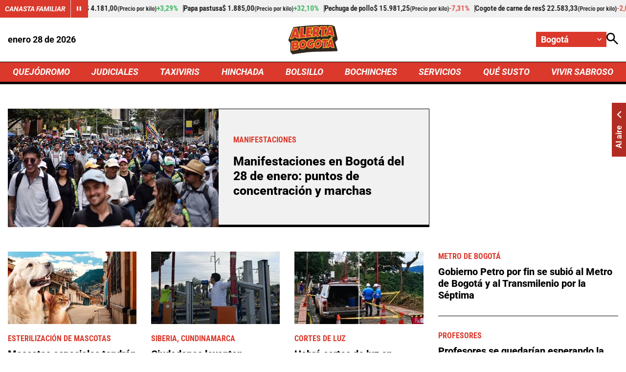

--- FILE ---
content_type: text/html; charset=utf-8
request_url: https://www.google.com/recaptcha/api2/aframe
body_size: 268
content:
<!DOCTYPE HTML><html><head><meta http-equiv="content-type" content="text/html; charset=UTF-8"></head><body><script nonce="QTt3znUlmwZEsQfJXUuzBg">/** Anti-fraud and anti-abuse applications only. See google.com/recaptcha */ try{var clients={'sodar':'https://pagead2.googlesyndication.com/pagead/sodar?'};window.addEventListener("message",function(a){try{if(a.source===window.parent){var b=JSON.parse(a.data);var c=clients[b['id']];if(c){var d=document.createElement('img');d.src=c+b['params']+'&rc='+(localStorage.getItem("rc::a")?sessionStorage.getItem("rc::b"):"");window.document.body.appendChild(d);sessionStorage.setItem("rc::e",parseInt(sessionStorage.getItem("rc::e")||0)+1);localStorage.setItem("rc::h",'1769585124743');}}}catch(b){}});window.parent.postMessage("_grecaptcha_ready", "*");}catch(b){}</script></body></html>

--- FILE ---
content_type: text/css
request_url: https://i.alerta.com.co/__assets/assets/v0.0.0/desktop-home-zone-C7tHC03F.css
body_size: 9632
content:
:root{--white:#fff;--black:#000;--gray-200:#f1f1f1;--gray-300:#ededed;--gray-400:#dadada;--gray-500:#c1c1c1;--gray-700:#737373;--gray-900:#1a1a1a;--red-300:#f0ada8;--red-400:#e78079;--red-500:#da392c;--red-600:#b12c22;--yellow-600:#f5f3db;--green-400:#92d185;--green-500:#1faa4a;--green-600:#51a63f;--green-700:#3c7a2e;--black-a50:#00000080;--white-a50:#ffffff80;--font-roboto:Roboto,-apple-system,BlinkMacSystemFont,Segoe UI,Open Sans,Helvetica Neue,Arial,sans-serif;--font-condensed:Roboto Condensed,-apple-system,BlinkMacSystemFont,Segoe UI,Open Sans,Helvetica Neue,Arial,sans-serif}.mgid-loading{aspect-ratio:16/9;overflow:hidden}.ad-wrapper{justify-content:center;display:flex;overflow:hidden}.ad{justify-content:center;width:100%;margin:0 auto;display:flex;overflow:hidden}.ad.rectangle{width:336px;height:250px}.ad.rectangle[data-google-query-id]{width:initial;height:initial}.ad.intext{aspect-ratio:16/9;width:100%;position:relative}.ad.intext[data-google-query-id]{aspect-ratio:unset}.ad.banner{width:728px;height:90px}.ad.banner[data-google-query-id]{width:initial;height:initial}.ad.banner.ad-premium{width:1030px;height:250px}html{-webkit-text-size-adjust:100%}html:focus-within{scroll-behavior:smooth}body{-moz-text-size-adjust:100%;text-size-adjust:100%;-moz-osx-font-smoothing:grayscale;-webkit-font-smoothing:antialiased;width:100%;min-height:100vh;text-rendering:optimizeSpeed;position:relative}*,:after,:before{box-sizing:border-box}a,abbr,acronym,address,applet,article,aside,audio,b,big,blockquote,body,br,button,canvas,caption,center,cite,code,col,colgroup,data,datalist,dd,del,details,dfn,div,dl,dt,em,embed,fieldset,figcaption,figure,footer,form,h1,h2,h3,h4,h5,h6,head,header,hgroup,hr,html,i,iframe,img,input,ins,kbd,label,legend,li,link,main,map,mark,menu,meta,meter,nav,noscript,object,ol,optgroup,option,output,p,param,picture,pre,progress,q,rb,rp,rt,rtc,ruby,s,samp,script,section,select,small,source,span,strong,style,svg,sub,summary,sup,table,tbody,td,template,textarea,tfoot,th,thead,time,title,tr,track,tt,u,ul,var,video,wbr{vertical-align:baseline;border:0;margin:0;padding:0}h1,h2,h3,h4,h5,h6{font-family:var(--font-roboto)}article,aside,details,embed,figcaption,figure,footer,header,hgroup,main,menu,nav,object,section{display:block}canvas,iframe{max-width:100%;display:block}input:required,input{box-shadow:none}input:-webkit-autofill{-webkit-box-shadow:inset 0 0 0 30px #fff}input:-webkit-autofill:hover{-webkit-box-shadow:inset 0 0 0 30px #fff}input:-webkit-autofill:focus{-webkit-box-shadow:inset 0 0 0 30px #fff}input:-webkit-autofill:active{-webkit-box-shadow:inset 0 0 0 30px #fff}input[type=search]::-webkit-search-cancel-button{appearance:none}input[type=search]::-webkit-search-decoration{appearance:none}input[type=search]::-webkit-search-results-button{appearance:none}input[type=search]::-webkit-search-results-decoration{appearance:none}input[type=search]{appearance:none;box-sizing:content-box}textarea{vertical-align:top;resize:vertical;overflow:auto}input:focus{outline:none}video{background:#000}audio,img,picture,svg,video{max-width:100%;height:auto;display:inline-block}a{background:var(--a-background,transparent);color:var(--a-color,inherit);--icon-color:var(--a-color,currentColor);border:var(--a-border);cursor:pointer;text-decoration:none;transition:all .3s;position:relative}a:focus{outline:thin dotted}a:hover,a:active{color:var(--a-hover-color,var(--red-600));--icon-color:var(--a-hover-color,var(--white));background:var(--a-hover-background,inherit);border:var(--a-hover-border);outline:0}a.img{line-height:0}hr{border:none;border-bottom:var(--hr-border,1px solid var(--black));margin:0}hr.v{border:none;border-right:var(--hr-v-border,1px solid var(--black));height:100%}hr.full{grid-column:1/-1}button{font-family:var(--font-roboto);background:var(--a-background,transparent);color:var(--a-color,inherit);--icon-color:var(--a-color,currentColor);cursor:pointer;border:none}button:hover{color:var(--a-hover-color,var(--blue-900));--icon-color:var(--a-hover-color,var(--blue-900));background:var(--a-hover-background,inherit);border:var(--a-hover-border);outline:0}iframe{border:0}p,ul,ol{margin-block:0;padding-inline-start:0}.svg-icon{fill:currentColor;width:1em;height:1em;display:inline-block}ul{list-style:none}img{object-fit:var(--i-object-fit,cover);max-width:100%;height:auto;aspect-ratio:var(--i-aspect,16/9);border:0;display:block}img.rounded{--i-aspect:1/1;border-radius:50%}img.square{--i-aspect:1/1;object-fit:scale-down}svg[class^=icon-]{width:var(--icon-width,1.875rem);height:var(--icon-height,auto);fill:var(--icon-color,currentColor);transform:var(--icon-rotate);transition:all .3s}.social-media{gap:var(--social-media-gap,1.875rem);align-items:center;display:flex}@keyframes ping{75%,to{opacity:0;transform:scale(2.5)}}.ping{width:var(--ping-a-size,1.25rem);height:var(--ping-a-size,1.25rem);justify-content:center;align-items:center;display:flex;position:relative}.ping:before,.ping:after{content:"";width:var(--ping-size,.625rem);height:var(--ping-size,.625rem);background:var(--ping-color,var(--white));border-radius:9999px}.ping:after{content:"";animation:1s cubic-bezier(0,0,.2,1) infinite ping;position:absolute}@keyframes simple-shimmer{0%{background-position:200% -200%}to{background-position:-200% 200%}}@keyframes growDown{0%{transform:scaleY(0)}80%{transform:scaleY(1.1)}to{transform:scaleY(1)}}[data-embed-type],.shimmer-loading,.player-wrap .player-shimer,breaking-news,.sub-header-shimmer,featured-topics,.featured-topics-shimmer,trends,.trends-shimmer,agro-quotes,.agro-quotes-shimmer,.mgid-loading{background:var(--shimmer-bg,linear-gradient(90deg,var(--gray-200)25%,var(--white)50%,var(--gray-200)75%));border:var(--shimmer-border,1px solid var(--gray-200));border-radius:var(--shimmer-border-radius,1rem);background-position:200% -200%;background-size:200% 200%;margin:0 auto;animation:2s ease-in-out infinite simple-shimmer}[data-embed-type=tiktok]{aspect-ratio:9/16;width:340px}[data-embed-type=instagram]{aspect-ratio:1/2;width:400px}[data-embed-type=spotify]{width:100%;height:232px}[data-embed-type=soundcloud]{width:100%;height:166px}[data-embed-type=spreaker]{width:100%;height:200px}[data-embed-type=issuu]{aspect-ratio:4/3;width:100%}[data-embed-type=vimeo],[data-embed-type=mediastream],[data-embed-type=facebook],[data-embed-type=dailymotion],[data-embed-type=youtube]{aspect-ratio:16/9;width:100%}[data-embed-type=reddit],[data-embed-type=truth],[data-embed-type=x]{aspect-ratio:1/1.5;width:min(550px,100%);max-width:100%}.twitter-tweet-rendered,.invisible{opacity:0;height:0;position:absolute;margin:0 auto!important}.visible{position:initial;opacity:100;height:auto}.instagram-media{margin:0 auto!important}.fb_widget{margin:0 auto;overflow:hidden}.fb_widget span{max-width:100%;overflow:hidden}.fb-video span,.fb-video iframe{aspect-ratio:16/9;width:100%!important;height:auto!important}.embed iframe{aspect-ratio:16/9;width:100%;height:auto}.title{font-style:var(--title-font-style);font-weight:700;font-size:var(--title-font-size,1.25rem);text-transform:var(--title-text-transform);position:relative}.title.line{padding-bottom:.625rem}.title.line:after{content:"";background:var(--red-500);width:7.5rem;height:3px;position:absolute;bottom:0;left:0}.main-title{align-items:center;justify-content:var(--main-title-justify-content,space-between);width:var(--main-title-width,100%);--btn-bg-icon:var(--white);display:flex;position:relative}.main-title:before{content:"";background:var(--main-title-line-color,var(--black));height:2px;position:absolute;top:50%;left:0;right:0;transform:translateY(-50%)}.main-title .label{z-index:1;background:var(--main-title-background,var(--red-500));padding:var(--main-title-label-pd,.375rem .75rem);color:var(--white);text-transform:uppercase;font-weight:700;font-size:var(--main-title-font-size,1.875rem);white-space:nowrap;border:1px solid var(--black);border-bottom-width:var(--title-border-bottom-width,5px);margin:var(--main-title-margin,0 0 0 1.25rem);font-style:italic;position:relative}.main-title .label>span{color:var(--red-400)}@media (max-width:600px){.main-title .label{text-wrap:pretty}}agro-quotes,.agro-quotes-shimmer{height:2.25rem;display:block}.agro-quotes{background:var(--gray-200);align-items:center;height:2.25rem;display:flex}.agro-quotes .title{--a-color:var(--agro-quotes-fc,var(--white));--a-hover-color:var(--gray-200);--a-background:var(--agro-quotes-background,var(--red-500));--a-hover-background:var(--red-600);--title-font-weight:700;--title-font-size:.875rem;--title-font-style:italic;--title-text-transform:uppercase;border-right:var(--agro-quotes-br);flex-shrink:0;align-items:center;height:100%;padding:.625rem;line-height:1;display:flex}.agro-quotes .control{--a-color:var(--white);--a-background:var(--red-500);--a-hover-color:var(--gray-200);--a-hover-background:var(--red-600);--icon-width:.625rem;--icon-height:auto;border-left:1px solid var(--gray-400);flex-shrink:0;width:2.25rem;height:100%}.agro-quotes .products,.agro-quotes .product{align-items:center;gap:.625rem;display:flex}.agro-quotes .vue3-marquee{overflow:hidden;height:100%!important}.agro-quotes .products{font-family:var(--font-condensed);margin-left:.625rem;font-size:.9375rem;font-weight:500;line-height:1}.agro-quotes .product{border-right:1px solid var(--black);--a-hover-color:var(--black);padding-right:.625rem}.agro-quotes .product:hover{font-weight:800}.agro-quotes .product.up{--price-list-color:var(--green-500)}.agro-quotes .product.down{--price-list-color:var(--red-500)}.agro-quotes .scale{font-size:.75rem}.agro-quotes .percent{color:var(--price-list-color);padding-right:var(--agro-quotes-porcent-pr)}.cookies-banner{--icon-color:var(--black);--title-text-transform:uppercase;--title-font-size:1.5625rem;--btn-icon-padding:.5rem 1.25rem;--btn-bg:var(--black);--btn-justify-content:center;--btn-bg-hover:var(--gray-400);--btn-icon-hover-color:var(--black);z-index:200;background:var(--gray-300);width:var(--cookies-banner-width,18.75rem);border-top:5px solid;border-bottom:5px solid;gap:1.25rem;padding:1.25rem;display:grid;position:fixed;bottom:1.25rem;right:1.25rem}.cookies-banner.mobile{--cookies-banner-width:calc(100% - 2.5rem)}.cookies-banner .cookies-description{color:var(--black);font-weight:700}.cookies-banner .cookies-policy{font-weight:700}.cookies-banner .title-container{gap:.9375rem;display:flex}collapse-module{display:none}.collapse-box{--a-hover-color:var(--red-500)}.collapse-box.open{--collapse-content-max-height:820px;--icon-keyboardarrow-transform:rotate(180deg)}.collapse-content{max-height:var(--collapse-content-max-height,0);font-family:var(--font-condensed);transition:max-height .6s;overflow:hidden}.collapse-content-item{gap:var(--collapse-content-item-gap,1.25rem);padding:var(--collapse-content-item-padding,1.25rem 0 0 0);cursor:pointer;flex-direction:column;display:flex}.collapse-header{--icon-height:.75rem;--icon-width:auto;align-items:center;justify-content:var(--collapse-header-justify-content,space-between);background:var(--gray-400);padding:var(--collapse-header-padding,.5rem 1.25rem);cursor:pointer;font-weight:var(--collapse-header-font-weight,700);text-transform:uppercase;gap:1.25rem;line-height:1;display:flex}.collapse-header:hover{background:var(--red-500);color:var(--white)}.news-3{flex-direction:var(--news-3-direction,column);gap:var(--news-3-row-gap,1.25rem);padding:var(--news-3-padding,1.875rem);background:var(--gray-200);align-content:flex-start;display:flex}.news-3 .info{row-gap:var(--news-3-info-gap,.3125rem);padding:var(--news-3-info-padding)}.news-3 .news-card-title{font-size:var(--news-3-title-font-size,1rem);font-weight:var(--news-3-title-font-weight,800)}.news-3 .trend-number{font-family:var(--font-condensed);color:var(--red-500);font-size:3.125rem;font-weight:700;line-height:1}trends,.trends-shimmer{--shimmer-border-radius:0}trends.ver,.trends-shimmer.ver{width:100%;height:47.5rem}@media (max-width:600px){trends.ver,.trends-shimmer.ver{width:calc(100vw - 40px)}}trends.hor,.trends-shimmer.hor{height:18.125rem}.trends{flex-wrap:wrap;display:flex}.trends.ver{--news-3-direction:row;--news-3-title-font-weight:700;flex-direction:column}.trends.ver>.news-3{border-bottom:1px solid var(--gray-400)}.trends.ver>.news-3:last-child{border-bottom:5px solid var(--black)}.trends.hor{flex-direction:row}.trends.hor>.news-3{border-right:1px solid var(--gray-400)}.trends.hor>.news-3:last-child{border-right:none}.trends>.main-title{margin-bottom:1rem}.trends>.news-3{flex:1}@media screen and (max-width:768px){.trends{--main-title-font-size:1.25rem}}featured-topics,.featured-topics-shimmer{display:block}featured-topics.ver,.featured-topics-shimmer.ver{height:16.25rem}featured-topics.hor,.featured-topics-shimmer.hor{height:4rem}.featured-topics{border-bottom:3px solid var(--black);display:flex}.featured-topics.ver{border-top:0;flex-direction:column}.featured-topics.ver>.featured-topics-title{border-bottom:5px solid var(--black);padding:.625rem 1.25rem}.featured-topics.ver>.topic-list{flex-wrap:wrap}.featured-topics.ver .anchor{text-wrap:balance}.featured-topics.hor{border-top:3px solid var(--black)}.featured-topics.hor>.featured-topics-title{padding:1.25rem}.featured-topics.hor>.topic-list{overflow-x:auto}.featured-topics.hor>.topic-list::-webkit-scrollbar-track{background:#77777740}.featured-topics.hor>.topic-list::-webkit-scrollbar{width:5px;height:5px}.featured-topics.hor>.topic-list::-webkit-scrollbar-thumb{background:var(--red-500);border:none;transition:all .3s ease-in}.featured-topics.hor>.topic-list>.topic{border-right:1px solid var(--black);padding-right:1.25rem}.featured-topics.hor>.topic-list>.topic:last-child{border-right:0}.featured-topics-title{background-color:var(--red-500);color:var(--white);white-space:nowrap;font-size:1.25rem;font-style:italic;font-weight:700}.topic-list{gap:1.25rem;padding:1.25rem;display:flex}.topic{--icon-width:1.125rem;--icon-height:1.125rem;color:var(--red-500);gap:.625rem;display:flex}.topic svg{flex-shrink:0}.anchor{text-transform:uppercase;white-space:nowrap;font-size:1rem;font-weight:700}.btn{padding:var(--btn-pd);background:var(--btn-bg);font-size:var(--btn-font-f,1rem);--a-color:var(--btn-color);--a-hover-background:var(--btn-bg-hover);--a-hover-color:var(--btn-hover-color);font-family:var(--btn-font,var(--font-condensed));font-weight:var(--btn-font-weight,600);text-transform:uppercase;border:var(--btn-border);margin:var(--btn-margin);transition:all .3s}.btn.with-icon{--icon-width:var(--btn-icon-width,20px);--icon-height:var(--btn-icon-height,auto);--btn-gap:.625rem;--icon-color:var(--btn-icon-color,var(--red-500));--a-hover-background:var(--btn-bg-hover,var(--btn-bg-icon));--btn-hover-color:var(--btn-icon-hover-color,var(--red-500));--btn-pd:var(--btn-icon-padding,0 0 0 1.25rem);--btn-bg:var(--btn-bg-icon,var(--white));justify-content:var(--btn-justify-content,space-between);align-items:center;gap:var(--btn-gap);display:flex}.btn.primary{--btn-bg:var(--red-500);--btn-color:var(--white);--btn-pd:.3125rem .625rem;text-align:center}.btn.primary:hover{--btn-bg-hover:var(--red-600);--btn-hover-color:var(--white)}.btn.secondary{--btn-border:1px solid;--btn-pd:.3125rem .625rem;text-align:center}.btn:hover{border:var(--btn-border)}.breaking-news{grid-template-columns:1fr minmax(0,78rem) 1fr;height:2.1875rem;display:grid}.breaking-news:before{content:"";background:var(--black)}.breaking-news:after{content:"";background:var(--gray-400)}.breaking-news .header-breaking-news,.breaking-news .link-breaking-news{align-items:center;height:2.1875rem;display:flex}.breaking-news .header-breaking-news{--ping-color:var(--red-500);color:var(--white);background:var(--black);text-wrap:nowrap;gap:10px;padding-right:1.25rem;font-weight:700}.breaking-news .breaking-news-wrap{width:100%;margin:auto;display:flex}.breaking-news .link-breaking-news{--icon-width:auto;--icon-height:1rem;--icon-color:var(--red-500);background:var(--gray-400);justify-content:space-between;width:100%}.breaking-news .link-breaking-news span{text-wrap:nowrap;flex-shrink:0;align-items:center;gap:.625rem;font-weight:700;display:flex}.breaking-news .title-breaking-news{color:var(--red-500);white-space:nowrap;text-overflow:ellipsis;padding:0 1.25rem;font-size:1rem;overflow-x:hidden}breaking-news,.sub-header-shimmer{--shimmer-border-radius:0;--shimmer-border:none;height:2.1875rem;display:block}.autocomplete-box{--btn-color:var(--white);--btn-bg:var(--black);--btn-icon-padding:.5rem 2.1875rem;position:relative}.autocomplete-box .search-input-box{width:0;z-index:var(--search-input-box-z-index);align-items:center;transition:width .5s ease-in-out;display:none;position:relative;overflow:hidden}.autocomplete-box .search-input-box.overlap{--search-input-box-z-index:5}.autocomplete-box .search-input-box.show{min-width:15.625rem;display:flex}.autocomplete-box .search-input{background:var(--gray-200);border-radius:100px;width:100%;padding:.4625rem 2.1875rem .46875rem .625rem;font-size:.875rem}.autocomplete-box .error-message{color:var(--red-500);justify-self:center;font-size:.75rem;position:absolute}.autocomplete-box .enter{--icon-width:1rem;position:absolute;right:.625rem}.autocomplete-box .ac-results{background:var(--white);z-index:6;transform-origin:top;opacity:0;grid-template-columns:1fr auto;gap:3.125rem;width:1000px;height:40.625rem;padding:2.5rem;transition:transform .4s,opacity .3s;display:grid;position:absolute;top:3.125rem;right:0;transform:rotateX(-90deg)}.autocomplete-box .ac-results.show{opacity:1;transform:rotateX(0)}.autocomplete-box .ac-col-1{grid-template-rows:auto 50px;gap:1.875rem;height:100%;display:grid}.autocomplete-box .group-name{font-size:1.5625rem!important}.autocomplete-box .ac-groups{flex-direction:column;gap:.9375rem;max-height:31.25rem;display:flex;overflow-y:auto}.autocomplete-box .ac-groups::-webkit-scrollbar-track{background:#77777740}.autocomplete-box .ac-groups::-webkit-scrollbar{width:5px;height:5px}.autocomplete-box .ac-groups::-webkit-scrollbar-thumb{background:var(--red-500);border:none;transition:all .3s ease-in}.autocomplete-box .btn{--btn-bg-icon:var(--black);--btn-bg-hover:var(--gray-700);--btn-icon-hover-color:var(--white);justify-self:self-start}.autocomplete-box .news-item{grid-template-columns:auto 1fr auto;align-items:center;gap:.625rem;padding:.625rem .3125rem;font-size:1rem;font-weight:800;display:grid}.autocomplete-box .news-item b{color:var(--red-500);font-weight:800}.autocomplete-box .point{background:var(--red-500);border-radius:100px;width:.4375rem;height:.4375rem}.autocomplete-box .tt{background:var(--gray-200)}.autocomplete-box .tt .focal{--icon-width:1rem;--icon-color:var(--red-500);color:var(--red-500);align-items:center;gap:.3125rem;font-size:.625rem;display:flex}.autocomplete-box .focal{display:none}.autocomplete-box .close-ac{--a-hover-color:var(--red-500);flex-direction:column;gap:.625rem;display:flex}.overflow-ac{z-index:3;background:var(--black-a50);-webkit-backdrop-filter:blur(5px);backdrop-filter:blur(5px);width:100vw;height:100vh;position:fixed;top:0;left:0}html{font-family:var(--font-roboto);font-size:calc(min(1200px,max(100vw - 32px,1024px))/210 + 10.2857px);line-height:1.2}html body{min-width:1024px}html body.overflow-hidden{overflow:hidden}.container{width:calc(100% - 2rem);max-width:78rem;margin:auto}.hide{display:none}[v-cloak]{display:none!important}header{z-index:3;background:var(--white);--header-logo-height:3.75rem;width:100%;position:sticky;top:0}header.compact{--header-logo-height:3.125rem;--header-top-height:5rem}header.compact.with-breadcrumb{--header-top-height:0;--wrap-nav-height:0;--wrap-bc-height:2.75rem;--wrap-bci-height:auto;--header-ni-border-bottom:none;--wrap-nav-overflow:hidden}#principal-html:not(.news-page) header.compact{border-bottom:2px solid}header.is-header-zone{--header-nav-items-font-size:1.125rem;--wrap-nav-gap:1rem;--wrap-actions-gap:1.25rem}header .top{height:var(--header-top-height,5.625rem);background:var(--white);overflow:var(--wrap-nav-overflow);grid-template-columns:1fr auto 1fr;align-items:center;font-size:1.125rem;font-weight:700;transition:height .3s ease-in-out;display:grid}header .home-logo .logo{--i-aspect:auto;width:auto;height:var(--header-logo-height);justify-self:center;transition:height .3s ease-in-out}header .actions{justify-self:end;gap:var(--wrap-actions-gap);display:flex}header .actions .search-btn{--icon-height:1.5rem;--icon-width:auto}header .city-selector{--a-color:var(--white);--a-background:var(--red-500);--a-hover-color:var(--white);--a-hover-background:var(--red-600);--icon-height:.5625rem;--icon-width:auto;gap:.625rem;position:relative}header .city-selector button{justify-content:space-between;align-items:center;gap:.625rem;width:9rem;padding:.3125rem .625rem;font-size:1.125rem;font-weight:700;display:flex}header .city-selector button.open{--icon-rotate:rotate(180deg)}header .cities{z-index:2;perspective:1000px;transform-origin:top;width:100%;max-height:11.25rem;animation:.3s ease-in-out forwards growDown;display:none;position:absolute;top:100%;overflow-x:auto}header .cities::-webkit-scrollbar-track{background:var(--red-600)}header .cities::-webkit-scrollbar{width:5px;height:5px}header .cities::-webkit-scrollbar-thumb{background:var(--gray-500);border:none;transition:all .3s ease-in}header .cities.show{display:block}header .city{padding:.3125rem .625rem;display:block}header .nav-items{--a-hover-color:var(--white);--a-hover-background:var(--red-600);color:var(--white);font-size:var(--header-nav-items-font-size,1.25rem);background:var(--red-500);border-top:var(--header-ni-border-top,1px solid var(--black));border-bottom:var(--header-ni-border-bottom,5px solid var(--black));font-style:italic;font-weight:700}header .wrap-nav{justify-content:space-between;align-items:center;gap:var(--wrap-nav-gap,3rem);height:var(--wrap-nav-height,2.5rem);overflow:var(--wrap-nav-overflow,hidden);transition:height .3s ease-in-out;display:flex}header .wrap-nav>*{text-transform:uppercase;align-items:center;height:100%;line-height:1;display:flex}header .nav-link{padding:0 .625rem}header .sub-list{position:relative}header .sub-list button{font-size:inherit;text-transform:uppercase;align-items:center;gap:.625rem;height:100%;padding:0 .625rem;font-style:italic;font-weight:700;display:flex}header .sub-list svg{--icon-height:.5625rem;--icon-width:auto}header .nav-sub-link{text-transform:uppercase;padding:.625rem;font-size:1rem;font-style:normal;display:block}header .items{--a-hover-background:var(--red-500);z-index:1;background:var(--red-600);perspective:1000px;transform-origin:top;width:max-content;max-height:11.25rem;animation:.3s ease-in-out forwards growDown;display:none;position:absolute;top:100%;right:0;overflow-x:auto}header .items::-webkit-scrollbar-track{background:var(--red-600)}header .items::-webkit-scrollbar{width:5px;height:5px}header .items::-webkit-scrollbar-thumb{background:var(--gray-500);border:none;transition:all .3s ease-in}header .items.show{display:block}header .breadcrumb{background:var(--white);height:var(--wrap-bc-height,0);z-index:1;justify-content:center;align-items:center;gap:1rem;font-size:1.25rem;transition:height .3s ease-in-out;display:flex;position:relative;overflow:hidden}header .breadcrumb>a{flex-shrink:0}header .breadcrumb-items{--hr-v-border:1px solid var(--black);font-family:var(--font-condensed);justify-content:center;gap:.75rem;display:flex;overflow:hidden}header .breadcrumb-items :last-child{white-space:nowrap;text-overflow:ellipsis;overflow:hidden}header .breadcrumb-first{gap:.625rem;font-weight:700;display:flex}header .breadcrumb-first.is-second a{white-space:nowrap;text-overflow:ellipsis;overflow:hidden}header .logo-bc{--i-aspect:auto;width:auto;height:1.5rem}header .progress-bar{background:var(--gray-500);z-index:2;width:100%;height:.3125rem}header .progress{background:var(--red-500);border-radius:10px;height:.3125rem}.wrapper-main{margin-top:var(--main-margin-top,3.125rem);margin-bottom:var(--main-margin-bottom,3.125rem);gap:3.125rem;transition:margin-top .3s ease-in-out;display:grid}.wrapper-main.compact{--main-margin-top:4.375rem}.wrapper-main.compact.with-breadcrumb{--main-margin-top:8.8125rem}footer{--social-media-gap:3.125rem;--icon-width:auto;--icon-height:1.25rem;--a-hover-color:var(--red-500);background:var(--gray-200);flex-direction:column;gap:3.125rem;padding:3.125rem 0 0;display:flex}footer .container{flex-direction:var(--footer-container-flex-direction,column);gap:var(--footer-container-gap,3.125rem);flex-wrap:wrap;justify-content:center;align-items:center;display:flex}footer .row-1{flex-direction:column;align-items:center;gap:1.875rem;display:flex}footer .row-2{gap:3.125rem;display:flex}footer .alerta-logo{--i-aspect:auto;width:auto;height:3.3125rem}footer .social-media a{display:flex}footer .icon-keyboardarrow{transform:var(--icon-keyboardarrow-transform,0);transition:var(--icon-keyboardarrow-transition)}footer .organization-details{--footer-container-flex-direction:row;--footer-container-gap:1.25rem;background:var(--black);color:var(--white);font-family:var(--font-condensed);padding:1.25rem 0;font-weight:700;line-height:1}footer .organization-details a{justify-content:space-between;align-items:center;gap:1.25rem;display:flex}footer .organization-details a:not(:last-child):after{content:"";box-sizing:border-box;background:var(--white);width:.3125rem;height:.3125rem;display:block}.news-1{grid-template-columns:var(--news-1-columns,repeat(2,1fr));padding:var(--news-1-padding);align-items:var(--news-1-align-items);gap:var(--news-1-gap);background:var(--news-1-background,var(--gray-200));--i-aspect:var(--news-1-i-aspect,6/5);display:grid}.news-1.dark{--border-color:var(--white);--news-1-background:var(--black)}.news-1.b-c{border-right:var(--b-c-width,1px)solid;border-color:var(--border-color,var(--black))}.news-1.b-i .info{border-right:var(--border-info-right,1px solid);border-top:var(--border-info-top,1px solid);border-bottom:5px solid;border-color:var(--border-color,var(--black))}.news-1 .info{--news-card-info-align-content:var(--news-1-card-info-align-content,center);padding:var(--news-1-info-padding,0 1.875rem);row-gap:var(--news-1-info-gap,1.25rem)}.news-1 .news-card-title{font-size:var(--news-1-title-font-size,1.5625rem);font-weight:800}.news-2{row-gap:var(--news-2-row-gap,1.25rem);background:var(--news-2-background);--i-aspect:var(--news-2-i-aspect);padding:var(--news-2-padding);align-content:flex-start;display:grid}.news-2.dark{--border-color:var(--white);--news-2-background:var(--black);--news-2-info-background:var(--black)}.news-2.b-c{border-right:1px solid;padding-right:1.875rem}.news-2.b-i{--news-2-row-gap:0;--news-2-info-padding:1.875rem}.news-2.b-i .info{background:var(--news-2-info-background,var(--gray-200));border-bottom:5px solid;border-right:2px solid;border-color:var(--border-color,var(--black))}.news-2 .info{row-gap:var(--news-2-info-gap,.625rem);padding:var(--news-2-info-padding)}.news-2 .news-card-title{font-size:var(--news-2-title-font-size,1.25rem);font-weight:800}.news-2 .lead{font-size:var(--news-2-lead-font-size)}.kicker:has(svg){--icon-width:1.25rem;--icon-height:1.25rem;--icon-color:var(--red-500);grid-template-columns:auto 1fr;align-items:center;gap:.3125rem;display:inline-grid}.kicker.filled .title,.kicker.live .title{background-color:var(--kicker-background-color,var(--red-500));--kicker-font-color:var(--white);padding:var(--kicker-padding,.3125rem .625rem)}.kicker.live .title{grid-template-columns:auto 1fr;align-items:center;gap:.625rem;display:inline-grid}.kicker.filled .title:hover,.kicker.live .title:hover{--kicker-background-color:var(--red-600);--kicker-font-color:var(--white)}.kicker .title{font-family:var(--font-condensed);color:var(--kicker-font-color,var(--red-500));--title-text-transform:uppercase;--title-font-size:1rem;transition:all .3s;display:inline-block}.kicker .title:hover{--kicker-font-color:var(--red-600)}.news-card-title{position:relative}.img-wrap{place-items:var(--news-img-wrap-place-items,center);display:grid;position:relative}.img-wrap svg{fill:var(--red-500);background:var(--white);z-index:1;border-radius:50%;width:45px;height:45px;line-height:0;position:absolute}.info{align-content:var(--news-card-info-align-content,flex-start);gap:1.25rem;display:grid}.dark .info{--kicker-font-color:var(--red-400);--a-color:var(--white);--lead-font-color:var(--white)}.info:has(.lead) .news-card-title{padding-bottom:.625rem}.info:has(.lead) .news-card-title:after{content:"";background:var(--red-500);width:7.5rem;height:3px;position:absolute;bottom:0;left:0}.lead{font-size:var(--lead-font-size,1.125rem);color:var(--lead-font-color,var(--black));font-weight:var(--lead-font-weight);padding:var(--lead-padding);line-height:1.3}.product-1{border-right:2px solid var(--p-color,var(--gray-700));border-bottom:5px solid var(--p-color,var(--gray-700));background:var(--gray-300);--icon-width:.625rem;--a-hover-color:var(--p-color);--a-hover-background:var(--gray-200);--a-hover-border:none;gap:.625rem;padding:1.25rem;display:grid}.product-1:hover{border-right:2px solid var(--p-color,var(--gray-700));border-bottom:5px solid var(--p-color,var(--gray-700))}.product-1.up{--p-color:var(--green-500);--icon-rotate:rotate(-90deg)}.product-1.down{--p-color:var(--red-500);--icon-rotate:rotate(90deg)}.product-1 .wrap{flex-wrap:wrap;justify-content:space-between;gap:.625rem;display:flex}.product-1 .name{font-weight:700;line-height:1}.product-1 .price{color:var(--p-color);font-size:1.25rem;font-weight:700;line-height:1}.product-1 .percent{color:var(--p-color);align-items:center;gap:.3125rem;font-size:.875rem;line-height:1;display:flex}.product-1 .scale{font-size:.875rem}.products-module{grid-template-columns:repeat(5,1fr);row-gap:1.875rem;display:grid}.products-module .main-title{--i-aspect:auto;grid-column:1/-1;justify-content:start}.products-module .main-title>a{background:var(--white);height:54px;padding:1rem 1.25rem}.products-module .main-title img{width:auto;height:100%}.opening{gap:3.125rem;display:grid}.opening .row-1{grid-template-columns:1fr 336px;gap:3.125rem;display:grid}.opening .row-2{grid-template-columns:2.5fr 2.5fr 2.5fr 3.5fr;gap:1.875rem;display:grid}.opening .col-2{align-content:flex-start;row-gap:1.875rem;display:grid}.opening .col-2>.news-2:first-child{border-bottom:1px solid var(--black);padding-bottom:1.875rem}.opening .row-3{border-bottom:5px solid var(--black);--news-1-padding:1.875rem;--news-1-info-padding:1.25rem 0 1.25rem 1.25rem;--news-1-title-font-size:1.25rem;--news-1-columns:2.3fr 3.1fr;--b-c-width:2px;grid-template-columns:1fr 1fr;display:grid}.module-2{grid-template-columns:2.1fr 1fr 336px;gap:1.875rem;display:grid}.module-2 .main-title{grid-column:1/-1}.module-2 .b-i{--news-2-title-font-size:1.5625rem;grid-template-rows:auto 1fr}.module-2 .col-2,.module-2 .col-3{align-content:space-between;row-gap:1.875rem;display:grid}.module-3{gap:3.125rem;display:grid}.module-3 .row-1{--border-info-top:none;grid-template-columns:1fr 336px;gap:3.125rem;display:grid}.module-3 .row-2{border-bottom:5px solid var(--black);--news-1-background:none;--news-1-padding:0 0 1.875rem 0;--news-1-gap:1.25rem;--news-1-info-padding:0;--news-1-title-font-size:1.25rem;--news-1-columns:2.3fr 3.2fr;--b-c-width:2px;grid-template-columns:1fr auto 1fr auto;gap:1.875rem;display:grid}.module-3 .row-2 hr{border-width:2px}.tribune-rcn{border-bottom:5px solid var(--black);border-right:1px solid var(--black);background:var(--gray-200);gap:1.875rem;padding:1.875rem;display:grid}.tribune-rcn .row-1{--i-aspect:auto;grid-template-columns:7.5rem 1fr;gap:1.875rem;display:grid}.tribune-rcn .row-1>.info{grid-template-columns:3.5fr 6.1fr;align-content:space-between;gap:1.875rem 1.25rem;padding-top:1rem;display:grid}.tribune-rcn .first{grid-column:1/-1}.tribune-rcn .lead{line-height:1.2}.tribune-rcn .logos{--icon-height:1.875rem;--icon-width:auto;--a-color:var(--red-500);--a-hover-color:var(--black);border-right:1px solid var(--red-500);grid-template-rows:auto auto;grid-template-columns:repeat(6,auto);justify-items:center;gap:1.25rem;padding-right:1.25rem;display:grid}.tribune-rcn .more{font-family:var(--font-condensed);text-transform:uppercase;--icon-width:1.25rem;--btn-bg-icon:var(--gray-200);grid-column:1/-1;align-items:center;gap:1.25rem;font-weight:700;display:flex}.tribune-rcn .more hr{border-width:2px;flex:1}.tribune-rcn .more a{--icon-color:var(--red-500);flex-shrink:0;align-items:center;gap:.625rem;display:flex}.tribune-rcn .row-2{grid-template-rows:auto auto;grid-template-columns:2.1fr 1fr 1fr;gap:1.875rem;display:grid}.tribune-rcn .row-2>.news-2:first-child{--news-2-title-font-size:1.875rem;grid-row:1/-1}.videos-section{background:var(--gray-200);border:1px solid var(--black);--news-1-i-aspect:16/9;--news-1-columns:2.5fr 2.8fr;--news-1-info-padding:0;--news-1-gap:1.25rem;--news-1-title-font-size:1.25rem;--news-1-info-gap:.625rem;--news-2-title-font-size:1.875rem;border-bottom-width:5px;grid-template-rows:repeat(4,auto);grid-template-columns:repeat(2,1fr);gap:1.875rem;padding:1.875rem;display:grid}.videos-section .main-title{grid-column:1/-1}.videos-section .news-2{grid-row:2/-1}.videos-section .news-1{align-items:flex-start}.videos-section .news-1 .info{align-self:center}.videos-section .with-icon{--btn-bg:var(--gray-200);--a-hover-background:var(--gray-200)}.special-opening{background:var(--black);--main-title-line-color:var(--red-500);--news-1-columns:1fr 1fr;--news-1-i-aspect:16/9;--news-1-title-font-size:1.25rem;grid-template-columns:1fr 1fr;gap:1.875rem .625rem;padding:1.875rem;display:grid}.special-opening.simple{border-bottom:5px solid var(--red-600);border-right:1px solid var(--red-600)}.special-opening .main-title{--btn-bg-icon:var(--black);--btn-color:var(--white);--btn-bg-hover:var(--black);grid-column:1/-1}.special-opening .news-1.first{--news-1-title-font-size:1.875rem;grid-column:1/-1}.live-section{background:var(--black);color:var(--white);border-bottom:5px solid var(--red-600);border-right:1px solid var(--red-600);--main-title-line-color:var(--red-500);--shimmer-border-radius:0;--shimmer-border:none;--shimmer-bg:linear-gradient(90deg,var(--black)25%,var(--gray-900)50%,var(--black)75%);grid-template-columns:1fr 1fr;align-items:center;gap:1.875rem;padding:1.875rem;display:grid}.live-section .main-title{grid-column:1/-1}.live-section .live-header{background:var(--red-500);gap:.625rem;padding:.3125rem .625rem;display:flex}.live-section .info{font-family:var(--font-condensed);text-transform:uppercase;flex-direction:column;align-items:flex-start;gap:1.875rem;font-weight:700;display:flex}.live-section .title{padding-bottom:5px;font-size:1.875rem;position:relative}.live-section .title:after{content:"";background:var(--red-500);width:7.5rem;height:3px;position:absolute;bottom:0;left:0}.live-section .lead{color:var(--white)}#main-player .msp_radio .np__global_wrapper{overflow:initial}#main-player .msp_radio .np__global_player .np__player_widget{max-width:var(--np-player-widget-max-width,320px);height:110px;position:initial;grid-template-columns:auto 1fr;padding:1.25rem;display:grid;top:25%;right:0}#main-player .msp_radio .np__global_player .np__content_btn_goair{top:-20px}#main-player .msp_radio .np__global_player .np__btn_goair{background:var(--red-500);color:var(--white)}#main-player .msp_radio .np__global_player .np__btn_goair .np__soundbadge_offair_replay{fill:var(--white)}#main-player .msp_radio .np__global_player .np__container_bg,#main-player .msp_radio .np__global_player .np__soundbadge_info_principal,#main-player .msp_radio .np__global_player .np__content_time,#main-player .msp_radio .np__global_player .np__item_box_img,#main-player .msp_radio .np__global_player .np__item_more_info,#main-player .msp_radio .np__global_player .np__avatar_element{display:none}#main-player .msp_radio .np__global_player .np__elements_soundbadge{grid-column:1/-1;width:100%}#main-player .msp_radio .np__global_player .np__program_name{font-size:var(--np-program-name-size,1.25rem);font-weight:700;font-family:var(--font-condensed)!important}#main-player .msp_radio .np__global_player .np__soundbadge_info_top :first-child :not(:has(.np__soundbadge_info_small)){display:none}#main-player .msp_radio .np__global_player .np__btn_controls_volume_container,#main-player .msp_radio .np__global_player .np__btn_multilive{--np-btn-controls-display:flex}#main-player .msp_radio .np__global_player .np__controls_elements:has(.np__btn_controls_play,.np__btn_controls_volume_container,.np__btn_multilive) .np__btn_controls_play{--np-btn-controls-display:flex}#main-player .msp_radio .np__global_player .np__btn_controls_play{width:28px!important;height:28px!important}#main-player .msp_radio .np__global_player .np__btn_controls_play svg{width:1rem;height:1rem}#main-player .msp_radio .np__global_player .np__btn_controls_play:hover{background-color:var(--gray-400)}#main-player .msp_radio .np__global_player .np__btn_controls_volume_container .np__btn_controls{width:28px!important;height:28px!important}#main-player .msp_radio .np__global_player .np__btn_controls_volume_container .np__btn_controls:hover{color:var(--red-500)}#main-player .msp_radio .np__global_player .np__controls_elements{flex-direction:row-reverse;height:auto}#main-player .msp_radio .np__global_player .np__controls_elements .np__btn_controls{width:auto;height:auto;display:var(--np-btn-controls-display,none)}#main-player .msp_radio .np__global_player .np__elements_menu_controls:has(.np__multilive_widget) .np__btn_multilive{--np-btn-controls-rotate:rotate(360deg)}#main-player .msp_radio .np__global_player .np__elements_menu_controls{width:100%;position:initial;justify-content:flex-start;display:flex}#main-player .msp_radio .np__global_player .np__elements_menu_controls .np__btn_multilive:before{content:"Frecuencias";font-size:1rem;font-family:var(--font-condensed);font-weight:700}#main-player .msp_radio .np__global_player .np__elements_menu_controls .np__btn_multilive:after{content:"";width:10px;height:6px;transform:var(--np-btn-controls-rotate,rotate(180deg));background-image:url([data-uri]);background-repeat:no-repeat;background-size:contain;margin-left:10px;display:inline-block}#main-player .msp_radio .np__global_player .np__elements_menu_controls .np__btn_multilive svg{display:none}#main-player .msp_radio .np__global_player .np__elements_menu_controls .np__btn_multilive:hover{background-color:#0000}#main-player .msp_radio .np__multilive_widget{height:100%;min-height:min(20rem,100vh - 21rem);min-width:var(--np-multilive-max-width,320px);background-color:var(--red-500);scrollbar-width:thin;scrollbar-color:#fff #00000040;border-radius:0;padding:0 1.25rem;top:100%;left:0;right:0;overflow-y:auto}#main-player .msp_radio .np__multilive_widget::-webkit-scrollbar{width:4px}#main-player .msp_radio .np__multilive_widget::-webkit-scrollbar-button{width:0;height:0;display:none}#main-player .msp_radio .np__multilive_widget::-webkit-scrollbar-track{background:#00000040;border-radius:999px}#main-player .msp_radio .np__multilive_widget::-webkit-scrollbar-thumb{background-color:var(--white);background-clip:content-box;border:2px solid #0000;border-radius:999px}#main-player .msp_radio .np__multilive_widget::-webkit-scrollbar-thumb:hover{background-color:#ffffffd9}#main-player .msp_radio .np__multilive_widget::-webkit-scrollbar-corner{background:0 0}#main-player .msp_radio .np__sound_badge_item{padding:1.25rem 0}#main-player .msp_radio .np__sound_badge_item:not(:last-child){border-bottom:1px solid var(--red-600)}#main-player .msp_radio .np__sound_badge_item_item{justify-content:space-between;width:100%;display:flex}#main-player .msp_radio .np__card_info_btn{margin:0;padding:0;font-size:0}#main-player .msp_radio .np__card_info_btn svg{font-size:initial;margin-right:0}#main-player .msp_radio .np__truncate{font-size:var(--np-truncate-size,.875rem);font-weight:700;font-family:var(--font-roboto)!important}#main-player .msp_radio .np__soundbadge_offair{background-color:#0000;align-items:center;display:flex;position:relative}#main-player .msp_radio .np__soundbadge_offair:before{content:"";background:url(https://i.alerta.com.co/img/stroke.svg) 50%/contain no-repeat;width:24px;height:24px;display:inline-block}#main-player .msp_radio .np__soundbadge_offair svg{display:none}@media (max-width:600px){#main-player .msp_radio{--np-program-name-size:1rem;--np-player-widget-max-width:13.75rem;--np-multilive-max-width:13.75rem}#main-player .msp_radio .np__soundbadge_info{flex:1}#main-player .msp_radio .np__elements_menu_controls{display:flex}#main-player .msp_radio .np__elements_soundbadge,#main-player .msp_radio .np__elements_play_controls{padding:0}#main-player .msp_radio .np__card_info_btn{justify-content:center;width:28px;height:28px;padding:0;font-size:0}#main-player .msp_radio .np__card_info_btn svg{margin:0}}.player-wrap{right:var(--player-right-position,-320px);top:var(--player-top-position,13.125rem);grid-template-columns:var(--player-gt-columns,auto 20rem);z-index:999;display:grid;position:fixed}.player-wrap.show{--icon-keyboardarrow-transform:rotate(270deg);right:0}.player-wrap .show-player{--icon-width:.875rem;--icon-height:auto;background:var(--red-600);color:var(--white);place-items:center;gap:.625rem;padding:.9375rem .3125rem;display:grid}.player-wrap .on-air{writing-mode:vertical-rl;font-weight:700;transform:rotate(180deg)}.player-wrap .icon-keyboardarrow{transform:var(--icon-keyboardarrow-transform,rotate(90deg))}.player-wrap .player-shimer{--shimmer-border-radius:0;height:6.875rem}@media screen and (max-width:600px){.player-wrap{--player-right-position:-13.75rem;--player-top-position:25%;--player-gt-columns:auto 13.75rem}}.module-4{grid-template-columns:1fr 336px;gap:1.875rem 3.125rem;display:grid}.module-4 .main-title{grid-column:1/-1}.module-4 .col-1{--news-1-columns:2.5fr 5.3fr;--news-1-i-aspect:16/9;--news-1-title-font-size:1.25rem;--news-1-background:none;align-content:space-between;gap:1.875rem;display:grid}.module-4 .row-1{grid-template-rows:auto 1fr auto;grid-template-columns:5.3fr 2.5fr;gap:1.25rem;display:grid}.module-4 .row-1 .b-i{--news-2-title-font-size:1.5625rem;grid-row:1/-1;grid-template-rows:auto 1fr}.module-4 .row-1 hr{align-self:center}.module-4 .row-1 .news-2:last-child{--news-2-i-aspect:5/4}.module-4 .col-2{align-content:space-between;gap:1.875rem;display:grid}.module-4 .col-2>img{--i-aspect:auto}alerta-carousel slide{display:none}alerta-carousel slide:first-child{display:block}:root{--vc-clr-primary:var(--red-500);--vc-clr-secondary:var(--gray-500);--vc-clr-white:#fff;--vc-icn-width:100%;--vc-nav-background:var(--red-500);--vc-nav-border-radius:100px;--vc-nav-color:var(--white);--vc-nav-color-hover:var(--vc-clr-secondary);--vc-nav-height:32px;--vc-nav-width:32px;--vc-pgn-active-color:var(--vc-clr-primary);--vc-pgn-background-color:var(--vc-clr-secondary);--vc-pgn-border-radius:100px;--vc-pgn-gap:10px;--vc-pgn-height:5px;--vc-pgn-width:5px;--vc-png-bottom:-30px;--vc-carousel-z-index:1}.custom-carousel{position:relative}.carousel{height:var(--vc-carousel-height);overscroll-behavior:none;touch-action:pan-x pan-y pinch-zoom;z-index:var(--vc-carousel-z-index);margin-bottom:30px;position:relative}.carousel *{box-sizing:border-box}.carousel.is-dragging{touch-action:none}.carousel.is-rtl{direction:rtl}.carousel.is-ttb .carousel__track{flex-direction:column}.carousel.is-btt .carousel__track,.carousel.is-btt .carousel__pagination{flex-direction:column-reverse}.carousel.is-vertical .carousel__slide--clone:first-child{margin-block-start:var(--vc-cloned-offset)}.carousel.is-vertical .carousel__next,.carousel.is-vertical .carousel__prev{inset-block-start:auto;inset-inline:auto 50%;transform:translate(50%)}.carousel.is-vertical.is-ttb .carousel__next{inset-block-end:0}.carousel.is-vertical.is-ttb .carousel__prev,.carousel.is-vertical.is-btt .carousel__next{inset-block-start:0}.carousel.is-vertical.is-btt .carousel__prev{inset-block-end:0}.carousel.is-vertical .carousel__pagination{bottom:50%;left:var(--vc-png-left);right:var(--vc-png-right);flex-direction:column;transform:translateY(50%)}.carousel.is-vertical .carousel__pagination-button{height:var(--vc-pgn-width);width:var(--vc-pgn-height)}.carousel:not(.is-vertical) .carousel__slide--clone:first-child{margin-inline-start:var(--vc-cloned-offset)}.carousel.is-effect-fade .carousel__track{grid-template-rows:100%;grid-template-columns:100%;transition:none;display:grid}.carousel.is-effect-fade .carousel__slide{opacity:0;pointer-events:none;height:100%;transition:opacity ease-in-out;transition-duration:var(--vc-transition-duration);grid-area:1/1;width:100%}.carousel.is-effect-fade .carousel__slide--active{opacity:1;pointer-events:auto}.carousel .carousel__icon{fill:currentColor;height:var(--vc-icn-width);width:var(--vc-icn-width)}.carousel .carousel__track{gap:var(--vc-slide-gap);height:100%;transition:transform ease-out;transition-duration:var(--vc-transition-duration);width:100%;margin:0;padding:0;list-style:none;display:flex;position:relative}.carousel .carousel__viewport{width:100%;height:100%;overflow:hidden}.carousel .carousel__sr-only{clip:rect(0,0,0,0);border:0;width:1px;height:1px;margin:-1px;padding:0;position:absolute;overflow:hidden}.carousel .carousel__slide{flex-shrink:0;justify-content:center;margin:0;display:flex;transform:translateZ(0)}.carousel .carousel__next,.carousel .carousel__prev{background:var(--vc-nav-background);border-radius:var(--vc-nav-border-radius);color:var(--vc-nav-color);cursor:pointer;font-size:var(--vc-nav-height);height:var(--vc-nav-height);width:var(--vc-nav-width);z-index:var(--vc-nav-z-index);border:0;justify-content:center;align-items:center;padding:0;display:flex;position:absolute;inset-block-start:50%;transform:translateY(-50%)}.carousel .carousel__next:hover,.carousel .carousel__prev:hover{color:var(--vc-nav-color-hover)}.carousel .carousel__next--disabled,.carousel .carousel__prev--disabled{display:none}.carousel .carousel__next{inset-inline-end:1.25rem}.carousel .carousel__prev{inset-inline-start:1.25rem}.carousel .carousel__pagination{bottom:var(--vc-png-bottom);gap:var(--vc-pgn-gap);justify-content:center;align-items:center;margin:0;padding:0;list-style:none;display:flex;position:absolute;left:50%;transform:translate(-50%)}.carousel .carousel__pagination-button{background-color:var(--vc-pgn-background-color);border-radius:var(--vc-pgn-border-radius);cursor:pointer;height:var(--vc-pgn-height);width:var(--vc-pgn-width);border:0;margin:0;padding:0;display:block}.carousel .carousel__pagination-button:hover{background-color:var(--vc-pgn-active-color)}.carousel .carousel__pagination-button--active{--vc-pgn-height:10px;--vc-pgn-width:10px;background-color:var(--vc-pgn-active-color)}.show-1{--i-aspect:6/5;--icon-width:1.25rem;--btn-bg:transparent;--btn-icon-padding:0;--btn-justify-content:end;--btn-color:var(--black);flex-direction:column;justify-content:space-between;display:flex}.show-1 .info{padding:var(--show-1-info-padding,1.25rem 0 0 0);border-bottom:var(--show-1-border-bottom);border-right:var(--show-1-border-right);background:var(--show-1-info-background);margin-top:auto}.show-1 .schedule,.show-1 .show-title{font-weight:700;font-family:var(--font-condensed)}.show-1 .show-title{color:var(--red-500);font-size:1rem}.show-1 .schedule{margin-top:-.625rem;font-size:1.125rem}.shows-section{--btn-bg-icon:var(--gray-300);background:var(--gray-300);border-bottom:5px solid var(--black);border-right:1px solid var(--black);grid-template-rows:auto 1fr;gap:1.875rem;padding:1.875rem;display:grid;position:relative;overflow-x:auto}.shows-section .main-title{--btn-bg-icon:var(--gray-300)}.shows-section .prev-box,.shows-section .next-box{z-index:1;align-items:center;width:100px;display:flex;position:absolute;top:0;bottom:0}.shows-section .prev-box .btn,.shows-section .next-box .btn{--icon-width:1rem;--btn-pd:.4375rem;border-radius:100px;display:flex}.shows-section .prev-box{left:0}.shows-section .prev-box.active-bg{background:linear-gradient(to right,var(--gray-300)0%,#fff0 100%)}.shows-section .prev-box .btn{transform:rotate(90deg)}.shows-section .next-box{justify-content:flex-end;right:0}.shows-section .next-box.active-bg{background:linear-gradient(to left,var(--gray-300)0%,#fff0 100%)}.shows-section .next-box .btn{transform:rotate(270deg)}.shows-section .show-1{padding:0 .9375rem}.highlight-show{--news-1-info-padding:0 0 0 1.875rem;background:var(--gray-200);border-bottom:5px solid var(--black);border-right:1px solid var(--black);gap:1.875rem;padding:1.875rem;display:grid}.highlight-show .news-1:has(.info .lead){--i-aspect:16/9;--news-1-columns:1fr 1fr;--news-1-title-font-size:1.875rem}.highlight-show .news-1:not(:has(.info .lead)){--news-1-card-info-align-content:flex-start;--news-1-columns:1fr 9fr;--news-1-title-font-size:1.5625rem;--news-1-info-gap:.625rem}.highlight-show .btn{--btn-bg:var(--gray-200);--a-hover-background:var(--gray-200)}.horoscope-2{--main-title-padding:0;--i-aspect:6/5;background-color:var(--gray-200);border-bottom:5px solid var(--black)}.horoscope-2 .horoscope-title{background-color:var(--red-500);color:var(--white);border-bottom:5px solid var(--black);text-transform:uppercase;grid-column:1/-1;padding:.625rem 1.25rem;font-size:1.25rem;font-style:italic;font-weight:700}.horoscope-2 .zodiac{grid-template-columns:1.2fr .8fr;align-items:center;column-gap:1.25rem;padding:1.25rem;display:grid}.horoscope-2 .info{flex-direction:column;gap:.3125rem;display:flex}.horoscope-2 .zodiac-title{font-size:1.25rem}.horoscope-2 .btn.with-icon{--btn-color:var(--red-500);--btn-bg:var(--gray-200);--btn-justify-content:flex-end;--btn-icon-padding:0 1.25rem 1.25rem 0}.editorial-banner{--i-object-fit:contain;--i-aspect:auto;justify-content:center;display:flex}


--- FILE ---
content_type: application/javascript; charset=utf-8
request_url: https://fundingchoicesmessages.google.com/f/AGSKWxVSSWZ7piM5G26m0s5pCh2yPmFNzzLqoq8pBJ_15p_krbJ_Vr401z19Wv7bsFQIqvfFaERxmDOeZrZ_S3hfc_gTfQZCKo34MCtsNveetqxiGmWWMAYJxX3NLe5VFF9CREQjD8n3sxtJuOjIQ-F2dXrtoFucOqsyJDDINOXXr_8r6JfOlmyzgHh3dVR4/_&type=ad&/displayads.-ad-category-/lrec_ad./parking_caf_
body_size: -1285
content:
window['8bdeeb9b-4db6-4056-ade0-e4928608543f'] = true;